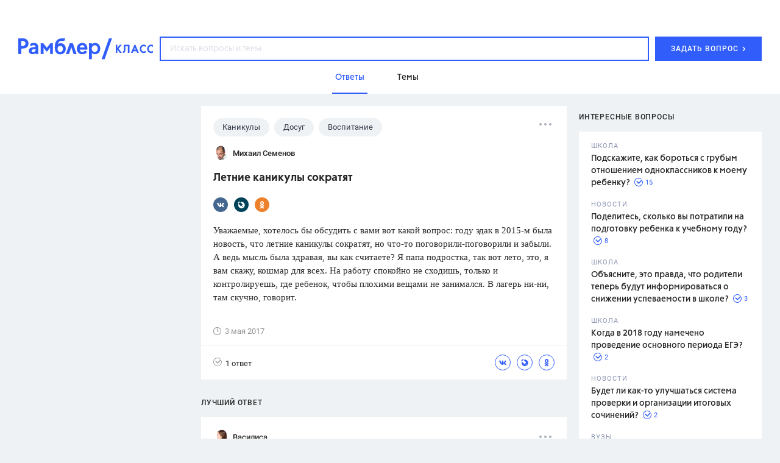

--- FILE ---
content_type: text/html
request_url: https://profile.ad-tech.ru/sandbox?img=keDHcmLE5ggUP06h6ZlSceEg1jlE5-pbvrq7tm6n4O07UXwWieYUwrCCG7iqz1VwjMrpIMhJD4U7oA4IChXBmHl65nQt1MMB8dSAwjm3MXufn9bjdkPGiwzf-W0tJMA3AgAAALrcvAoAAAAA&img=psVCgfoQWb6N**ZYZyTMusQnDm9vKlRcGVjJ7ytkBowRondJYWCCo6lxDIkTQnB58MNQkQVx1X-0q5b2wypHwKwHqGKBclQW2ev0OsNykiA3m-aTYTS5g-HqLv3c38WAA5k6g9xaUJrghfcV1JwmR1N2fWlqSrz5UgFq7UN56-oCAAAAuty8CgAAAAA&img=Q8Ryb9KylriHeBRWaHtAYn2puHaN7X7sbidRkxZDYr4ZV4brXccxhkO*TPuSANCTNqj-qIQ1L*lsYXJNKonMALnuSEjV-O79DdVO7ZXUXiFoEIb5ZTqs-TM0JMGfl5ttpI1fsSXxB1NfauVAiW*1pSes08NKlkKzAIIB8oMHY035P1hcLVnj-EUrj8V37NmrAgAAALrcvAoAAAAA&img=taUKFBAREB6ZDDfNDhPwuHzl8X*i*f*sEQTwVhM-TdztGe9u0hSHMiMBZFK74qOQPvQGb9000dx59FX5z0NCVvSj2-44dPdSyJuUlnEZDHnlGpTD*iZhJ9rjdjwhnfy3NVA1qZwtEsPg*cPTyZPdHLDJj4e-lq1XHU*iFA-JKJwCAAAAuty8CgAAAAA&img=lqtmeRWCqslQvYF9zh0-SVE7DjLs8O4KWJjq8PsxE84Z8jM2Lbd4xjnGynPyKvTPWRynuxids*spi--ym-vmOpnCAFF69n0jCdm0Cszt7PLN3ApJW4Ijd7TDo8h6QHkIUeHUPtb9lx*L-utRfMx5WsflqUJ*G5TbI33Goub*HUICAAAAuty8CgAAAAA&img=x9pBJizVH1x65DWAPHoAhaKUDQiofi81QHsoyo0Y6zvJXJTTyqRcuH1cubsua3VSChd0boILipeVpuGBxl*B01KIpoyb*YoMCre8*Eab*LMCAAAAuty8CgAAAAA&img=qsHGQYbVCvQQ88h6a20VxAoTIUDp8LnC5GUSWxhvHS32Npww58NzVGm1zCJnIiGNWjKWQ9hXOzbvf9F5HY3Emn3aL6PFYVafnDe7I6Z7Tqsm-SoG*MLql5lWkETVMb0r39R*bfNwXvu*dvv08Dhm69I*3I*3nFZsFHE8Kmo7N7JCEgKQmRNCBmS8FMin3WD0Brzp6XymnVcJOR7pMseZNgIAAAC63LwKAAAAAA&img=K2et*a-BkEz0NaT9Kn-l4WnrJG7JmiukJZUooAOLv8Aagjm5lofti0P8sNg*jkKBUcgsgaLmwa*6HwlaihA3EJADHmc0Iceps4eNNDZMkLrFGJBkJzW8HvD0fybQFbw*AgAAALrcvAoAAAAA&img=pl85YEXZKUfYMgFHklgRKqJJodaTOkVxr9zWNkxvvf27bUehQ1vCGLK6LD0-MsJBjHLpxcJ7PZP6Z*OkFrGxNUKG3K-6T9fDqOofdEzdAhE0-bMCUS-OIngc7LQ55knzVHbtS*ojhYl0Ocde1HaaVQIAAAC63LwKAAAAAA&img=oW0DKihG*9KnrSgRvOe7zEYiWueGL4cwkG9sbOLfyqs4bx2sJk5R-c1DFPgPONstC-JknGoI17yGubJAD5v3pMyM2AsO41zw79miJIckj8NbzASneiFcsBANdfQDQ0bUuIDaFQu4k8Jnj6-C3aZjpgIAAAC63LwKAAAAAA&img=8k4gCLOmWRPzm52TeTfqf**osz-LgBUuLMSg6In-zmyVCmtm8R1G48nzp0lgSOkPhVlfR9Q*AKP3uaNtMIg8FPusZPaRmqizkwYSnFa31Hg3juMShfa1Zt*5hH8rlOWsxp0HG*Qfk999SyeRYMBdQ5CaVs20nA5IW--CmwUfIQM7poGG5SzEBYLOcZP51*neluahCfFXqoT4Nfpokt*2B6YL9WT-kvvRxQGP6iKCehACAAAAuty8CgAAAAA&img=*cSix0PpRUXQ2neRV8D1guMIvCZ3pTnokh3uocpzeFV3r59g6vdVOKfT73GToaCKXMILlagLclF0P0mirfAZ3eAfcYNstmUkIuaZmLMDnYVX3MYcwXQdDTZOUNxYTcs3VX9E4635VDDu*FYMtCu87QIAAAC63LwKAAAAAA&img=k9IhrPFFZVrYfq9zHFW9G02mIGH4fNHNkG4ihuGAFH2kv88J7N9UU2SLUcWEZudGfhdSaOC2PEtdvMnSPwHh4*cTfJZOFpX2nj0UwftD2kJuMIUAaNeCAVa82djZakGxPt1WBXi8CWlHNmJWAmKLcAIAAAC63LwKAAAAAA&img=1-weoo2vSuQUyjts9xQgLZe-WqEyXGPCsSo65f81vkf1RxGRVHNgk1LRG7K-UNvsRD0GxMQV8jzb7bginwWCYHD7SYul5OPtWCZ2g5nzNT74BA27Y6bM6KdYkgOVE*wQAgAAALrcvAoAAAAA&img=8sTgd9b69V-y7ykXz-NF34B56hrexff7TR7EeezTJuJfNHulY8zBP9j8UOVl3snSx4TvRdfZE42dTYr9niLmy6i3U4TF1NqxPeWZxPZPCN2IQS4BYyVGTd2voNtmYWggDYck2Mq5v6dL*fIoq2ymanHZHXCgLrYjDfZDLmK94BkIrkbP3EGTJgrbDo0U4B9GuG7cgkj0FA64Z1s9E*m5fgwe4e1SfZdZEBx1ksGOo61EmpWvQbAR49x*JRPSD-u62vT8UJG7IFLCe70ZgLajAGwSUCtB25Mklyq*sxsRrhICAAAAuty8CgAAAAA&img=vmy9KOdfO2IosLzU9V4Jd-uFxZyBwQH1rkS0ogTbfm2GLR-UU*PatAMEaC6ekBANF5vv--HL*9e8EnX87IogQXzzAiqvFvu8WM3hEP52rFXqA5jezmblr9Wh-1SYJtjKmChL305s1v58tsvvgeNA*AIAAAC63LwKAAAAAA&img=lSuxu2Y4UusvFHIGnpNG6MOAMVWnsU*PBUtcpA*4vYpKIlGxa4EI81fnLhqM6w51324fTcdzLfcTt4gOCXkOohAIXb9Qmr260UF9ZncPpAvhQTj8ac62ERH4mu7AXRBSAgAAALrcvAoAAAAA
body_size: 1966
content:
<!DOCTYPE html><html><head></head><body>
<script type="text/javascript">
window.onload = function() {
(new Image).src = '//ad.mail.ru/cm.gif&p=180&id=000000006970D7FCB07F34060447ED01';
(new Image).src = '//sync.rambler.ru/emily?partner_id=9122f432-a6c9-4f14-bc8a-daa781f3d204&rnd=155935208';
(new Image).src = '//sync.rambler.ru/emily?partner_id=6bf5a340-6c1f-4262-8f72-400b3d237f5d&ruid=00000000-6970-d7fc-b07f-34060447ed01';
(new Image).src = '//sync.rambler.ru/emily?partner_id=maximatelecom&id=00000000-6970-d7fc-b07f-34060447ed01';
(new Image).src = '//ssp.adriver.ru/cgi-bin/sync.cgi?ssp_id=5&external_id=00000000-6970-d7fc-b07f-34060447ed01';
(new Image).src = '//sync.bumlam.com/?src=sb2&random=825814548';
(new Image).src = '//lbs-ru1.ads.betweendigital.com/match?bidder_id=43008&external_matching=1&forward=1&external_user_id=00000000-6970-d7fc-b07f-34060447ed01';
(new Image).src = '//an.yandex.ru/mapuid/ramblerssp/?00000000-6970-d7fc-b07f-34060447ed01';
(new Image).src = '//sync.upravel.com/image?source=sber&id=00000000-6970-d7fc-b07f-34060447ed01';
(new Image).src = '//sync.rambler.ru/emily?partner_id=cldata&rnd=00000000-6970-d7fc-b07f-34060447ed01';
(new Image).src = '//sync.rambler.ru/emily?partner_id=vi&id=abcdef&r=https%3A%2F%2Fdmg.digitaltarget.ru%2F1%2F7009%2Fi%2Fi%3Fa%3D185%26e%3D%24UID%26i%3D%24RND2111506252';
(new Image).src = '//exchange.buzzoola.com/cookiesync/ssp/rambler?uid=00000000-6970-d7fc-b07f-34060447ed01';
(new Image).src = '//sync.rambler.ru/emily?partner_id=aidata&rnd=00000000-6970-d7fc-b07f-34060447ed01';
(new Image).src = '//yandex.ru/an/mapuid/sbersellssp/?000000006970D7FCB07F34060447ED01';
(new Image).src = '//redirect.frontend.weborama.fr/rd?url=https%3A%2F%2Fsync.rambler.ru%2Fset%3Fpartner_id%3Dab56d453-f95a-4cbc-97b3-1e30a8f95173%26id%3D%7BWEBO_CID%7D&usr=00000000-6970-d7fc-b07f-34060447ed01';
(new Image).src = '//sync.rambler.ru/emily?partner_id=799dfec1-4657-456a-b7c9-c32ee3652b12&id=167167179';
(new Image).src = '//px.adhigh.net/p/cm/rambler?u=00000000-6970-d7fc-b07f-34060447ed01';
};
</script></body></html>


--- FILE ---
content_type: application/javascript; charset=utf-8
request_url: https://ssp01.rambler.ru/context.jsp?pad_id=434637240&block_id=434637676&screenw=1280&screenh=720&winw=1280&winh=720&rq=0&rq_type=0&rq_sess=3E1EAAD7187AAA3E2B59E7387F989968&fpruid=pA8AAENKs1fQy97mAWbD7AA%3D&adtech_uid=47b9d64a-58d1-4151-870b-dcb74d05e66d&adtech_uid_scope=rambler.ru&jparams=%7B%22p1%22%3A%22bvnpy%22%2C%22p2%22%3A%22emhk%22%2C%22pct%22%3A%22a%22%2C%22node%22%3A%22ban_240x400%22%2C%22ssp%22%3A%22ssp%22%2C%22puid6%22%3A%22RKLASS_TOPICS%22%2C%22puid18%22%3A%22RKLASS_TOPICS_ANSWERS%22%2C%22puid42%22%3A%2210%22%2C%22pli%22%3A%22a%22%2C%22plp%22%3A%22a%22%2C%22pop%22%3A%22a%22%7D&top=174&left=950&secure=1&vcapirs=38_56_80&fpParams=%7B%22f%22%3A%7B%22p%22%3A2231318396%2C%22c%22%3Anull%2C%22i%22%3A283944215%2C%22v%22%3A%22Google%20Inc.%22%2C%22r%22%3A%22Google%20SwiftShader%22%2C%22w%22%3A3368131880%7D%2C%22s%22%3A%7B%22w%22%3A1280%2C%22h%22%3A720%2C%22a%22%3A1280%2C%22b%22%3A720%2C%22p%22%3A1%2C%22c%22%3A24%7D%2C%22o%22%3A%7B%22t%22%3A0%2C%22u%22%3A%22en-US%40posix%22%7D%7D&callback=Begun_Autocontext_saveFeed1&url=https%3A%2F%2Fclass.rambler.ru%2Ftemy-kanikuly%2Fletnie-kanikuly-sokratyat-3317.htm
body_size: 6856
content:
Begun_Autocontext_saveFeed1({"banners":{"autocontext":[],"graph":[{"banner_id":579481331,"block_id":434637676,"cards_mode":"Url","condition_id":579481355,"constraints":"","cpm":3.0,"domain":"yandex.ramblermedia.com","frontend_params":null,"height":"1px","kwtype":4194304,"max_cpm":3.0,"mime":"application/x-shared-scripts","price":3.0,"priority":0,"source":"//img02.ad-tech.ru/file.jsp?url=pP2iDGCdqAmzVHkMiRgYP0sNf9FZFh5KPyZQBH54T8AZXE1m9yG2CEBkuhluDrwodhVYXw8H9DfTk600nwWqd-4-OF24JEu3OsSyko7dNv6l1ImwDLSttFkIUt*40oIpqMHxe*1gvGaUukktJtDXmlb6VdkCkkqt7qfIiqnCVGOkiMZSN9*TFEd2bfMNU9-PTDlQu1j3tLTDJ-l-HAikZmob*HQymxgsWKn86lANfDWAzgoXkn17Q0D4lNyN6BfAmrQmidBEDGp7A2QeYJDGMKNuasxn3PUwV*FCd3FNle6KaovRXlhUp**RRrX-vFlUqqTSweQHwnHz9giUgeO1-Rq8jjd-B*[base64]*kvzoc0A5bGu7cE3QtfwK5qHiXMjIhvLUUDbz6HgZDzJKHEz70BgAhl1GeAm7ieH9JfVayMIeakgMV0OSlc8gykxISHSXNDeLRmAw510MNn5k*F4wyHfLs*4tnh6xRwR3fUTwzf06yRzEs5Mlr-jAsw8*ixQI0L1xN9QQ-2BbCoyjh9pNDZM4J7nv*9ouqr7fRFIBNBdgiIUG2tsjnmny3Ojz8VUfMDLqqc75OWddg6q69WNJJoSkarb0W6QN5LI3Cw-lyZ4uALBjZ-UTWBLX0QJBMEFdgez7g*QTLecfhU0KR-MoqgP*TDKOho1kgZXn7f41JT08M8-yDcMHQgLpuKb1LAA9*cd2Azt1kVJYr3dduPs*PHEXPbi0XvKFRCdVm1NyvmaFwRs8NcgbWdL*YitoCVr**rDzNDdWwSttrFVR4RtFF*[base64]*LilochJmfe9slWlOb*ls1TRHmRzWoMb7m75goIKbrYFIYYwUueAg5Xd2koyglWDzwyqyhJArPywFPgiQQtxHWk00w7yaXSwZorqKrYbBftxOcEmWp8KIrvrOhVqYDHuQVLjizbM4QdeiCUGxin-R8fNe1HJRyVqXh1m*FZkgMLkNuj5HEQDBWGM4vtgd7KgeOrxXzsDwbp*CeT2FmgiB0VOOmaK2pPFCR811SsaID933osBsGqaZA*VjxgULSHS1n339wlQi7iKMk3XMVq6JvYWFN7WUkH*ju0*uMcT6st8ATnTVKlARSFWKf7y3jAkaQQBqq*Qs1*7-lghW6FiIwNeP8w5W*9ck6zj9h1BUg6cgHG0ef1hE-7OmpJv1RrGUYVhT2Rf*9p0TUBkPUh9U0J3l7vVGnFAyc6nFfO6b1PqDaVHy3oO2UF2y0as7QzSMOTriWlWNEWI2jMUJ17hxi*oPJIbZdFkkfHSI1dDplFdgv6IK95W-H0gKsNzXgFJ6QN4jx6jOFkJ8ddIeBG1K*O-ZXUtOf5ztVwWwSG67i7LcmyFtTewIAAAC63LwKAAAAAA&eurl%5B%5D=9nLe9zSepjIzpC*Yb8tGxWQ-2o4RE6EJ9N2Fvop2yTTIIMZyyNNHz86krQQzzJS60NP-uEln*KCe*L97nlwfjwIAAAC63LwKAAAAAA","thematics":"","url":"//click01.ssp.rambler.ru/click.jsp?url=jlWFp8Rqnb7SYAMSKgd4aOL3JZrJwshsrv5agbtZ8mYI9RbhGr5eAK88viNs9PZdgxbisA-deTJL2DgqR1Wc9XuYp-Apw-TLVSubSw1-B0CWtoDpzSWZE2Cbok4a3nXiT*7MhYvmvOQXzTpLb7M*f9WUqpAiD5BITM4QeFqAYb2P9XMGrs1TZPMXoFw3fFono-Ri4L4zoMRLfKt6JZeVa-JE-fXUhhhSrZvrJK6GeBngMGbkaF55rbt78PQSewsDTGVQ4WtGEmPpX8W1EYjeDPFNRjhuBK6z5onH5E0Sw6QCsWJxazIZzXou6o*CJeVKXheckxzrRPCLWccK20gypCxwoJo7*3S6UBW*m2NNk0ayZT7lSP1VmYD4bKEqW6J2O-4sIUaaSdl8ywjULbS3ehqPl3ObhO3tUtNEtx3NVJ374WT*IASturuOA0oRj88dedpr-CZ1AhMtKnoErgcIRUxCaJygUHQGGMFdjve-aUGc1xNv286T9j9lOeIKh3WePHSvbk1Y4v*AbonoomQJkTuxSJcS3Pa62BxEOFywHtvsP9*4MAU31ehFAsl7Xmqi1SAC6x2r4Ng2TGBsfmAZe0ii8EQ2VSIHaMyC*10ZnEQ7S8RS3THsoVxGrRPZ-PlvfHZ2qItZN3RQ9yAqU3ZL9A6cWlihE4z9e-SOCyNLoGZx2076mC74wb59E8So5oYaecnZnfifactS0vMrjjrt7zR4FC4j3c93itkUtk9NCI*uoVR-vj7f*zcMwLls9n-XoUJq4n**kM-XujvXyVS*oTPYBM2uFXelhSEnULHNXlHxW5gD1aHx8dwLufdNORjRQN1JIF3Y4rr446e5u*bCTzSWn71pgKWIFn1EkyIG6wcDZpNGRO0bOdHTK4x0h*hgcw16QxWbxco2ejqf5NUEFN7oGg-XiJhjkY2a3Est9jOghHJTzAz2x6z2nVv65q2OzlgBccaTkN8Lel1Wvukhxxc4cZdV4rqUg*drJyQDEV83bOG3*Ncgvlm5JmIzObcrFm1K1IH5rqMBuyU9TvjdXYSpuwHBYHMyyjASHRLOD4DzIMm08SLn30X6-svvP5Nl8HglDgpyoJW65-dP9KL1wP*9sNrChJvMIsBUaiUJsXpccGa3B7vF4Kow80UchNlBNOeERRv*nJQzE8kJBLX-PABtDnZ0ZqiUahOknrUfcOSrpROeaQBPe8YlN0QGiszjee15e7CC47xj*nM0006in*Bne-Iv7nRqGTskRIJOIg0Bl1NJk5w9k2Fxaa-hPeJ1wOd**VtWEToRZZfJz6LOvGj68EnKvJCSy6H1t-zHuTz5ym*2rc3-QLTplbysiCeltozl8diTt5HVY9CLxyrBtR-GFOEFiFYBcousoIRAj*JlWx1QKj3u93MQ3hSThFb3PCPcJVfJnFRkPlhXMnhqqqQRAFhnIj13aMvil3kf2n0CAAAAuty8CgAAAAA&eurl%5B%5D=Bm0KxUQUYaXefhdt2A0644hkVZtS5R9lOtZKkarp3wt4vjDRoBqAhd-UxK4NC9076Ug1xJKtT7bEyJGhliAUagIAAAC63LwKAAAAAA","user_id":429804626,"view_type":"Fake,Graph300x600,Version_Desktop","viewability":[{"percent":0.5,"time":1000,"url":"//img02.ad-tech.ru/file.jsp?url=9vAMgSks*YpmDNEl1bE7hbPY-7YW0w8WD4NZgWqr5MIy1KmnmzfX7X*RIypdVDQ0sFTib*9M06p6twy0*5dcePRamTtZqocvCOlZNMN3oXfoaz21STCTdpX7nyWjr-3UYaUvyrqYy4uHvVR-MkgTQtuaSGmCX*EkliBg7kLPXDvqrx5rVsUc7g7cz6clbn8BJxLXdQLzJLF80t-DK0viuGe*pzs26Hw-jsnRHLR1aR2bo7GjdaWf8NUTs5cKI1Khf2ud7hLjgRjn1T0Pw2atA0HgNpUiIPkxxY1VgnpBCxLtZlklZzEh1NstazJhPMV03dNtZwLVXgCYz-GK8dM3p1eYXzy1*xaf-uyRC7pML7tNscjc03eOxy0Jk8OXmz-TLCbNcqnSWa6aoZltNLv*Xb5vsJcCcTG1drRkVSny8gJWgyCkRXqeZNURrXn1EmzjMhkj1bl-B46O49GRbGVXPUKb-8EwDZDcUyTr--DtdMZe2YYLo25x7bnd3HCyTaS-FsO1eep-JPo2u-6QQA5Mc2X9kfDAEGWeEt*a2h*jJ6RxSDncoKREe6kPsR8OAy8DM0uULVNTmUCg19FVEosoUKgUhy7uu*6swGDFWGWJlLOxEGrRNkQ7mCUQUFkji9-Mv4JyTxtLF92a39bhByNGUOAyhTSgGdX4*knoj80GFXgnOYRnhaJyiW4liLGq1UpgLM0j34Htt8A6dSuqYf0u*[base64]*M1KC16hD8ykEi8DJiQ1f14Nmtf32WY6ojbHPhWnwpW7vFWO6d48NYAj0f0hxaORXtooCnlioJvSH6y7-t3uLse6NBXCB3lEF3Cn0xFiB5-9c7hPCVzrA4bFHg1uLj2CNDmlJDVUkMz7FMNlDq*Gj5yaA8u1CaRGoacpmlu5N6lFdcrBmR6g8ZuRw76fdhiBBZx5rOGvG6cX7Sfk5Odc1z7uEEkenTTPDb*p4SirSQV9DyT0nslSdLDOenVijs2FUPn*cEV-alLRZCSYJjjYmnn59VSMnzUL2T04qH42hGblQhKR*0LIrTeJd1LpK2-6CHAElDjbaX7i28yp2MEoz6Y1*TvGsDo2DKq4QaJ4QWGopO4MIX5c3LVHF9mmy8WbpAhaXfgb8a8xEY4VJfkmAauijz6p0zj*CRUVbrv2zNA*0NfyulRBJFXY-P9AIAAAC63LwKAAAAAA&eurl%5B%5D=bnwPWf2p*c9djO-8i2z2dDZAZ1Fc**bkBJ8NIv6JJ71ZfOiK6ndIDxVvBtZTYT9KlguKiQvll-jrlNSeDbOQwQIAAAC63LwKAAAAAA"}],"width":"1px","words":"{codes tag 427721357}"}],"hypercontext":[]},"blocks":[{"id":434637676,"options":{"banned_referers":"","json":{"adfox":{"p1":"bvnpy","p2":"emhk","pct":"a"},"node":"ban_240x400","p1":"bvnpy","p2":"emhk","pct":"a","pli":"a","plp":"a","pop":"a","puid18":"RKLASS_TOPICS_ANSWERS","puid42":"10","puid6":"RKLASS_TOPICS","ssp":"ssp"},"view_type":"Graph240x400,Graph300x250,Fake,ResponsiveBanner,Graph300x600,Version_Desktop,Place_ATF,Graph300x500,TGB","visual":{},"wl":"rambler"}}],"cookies":{"uuid":"00000000-6970-d7fc-b07f-34060447ed01"},"debug":{},"links":[{"type":"img","url":"QDfy1yQ0wc0pF4Xhq*UcoGd0i3vHs4nko13fCvqmS93Q9J2ARAiWhzBU7lm-0rZbXP-WFKfRota3vzyo4pJLl941or*k-uEsxSiIYnuQCTTnurhCs6j*rkww0ZsgwnH6KX6QN6GfpIe9ANSUagOqv9yNtymCIJG-vSWc-ayaprzaEXovgcjCduotfXtrPXgBAgAAALrcvAoAAAAA"},{"type":"img","url":"puqIoJXi3Lym6T6aOUYRLM7rn*N5kxAwvBUNf-i5rEpSXkXuRCU2xEj84HkaJRpKncLwyCt2cQTos0zTcRlSHrC9YHmtTUVMJJF22HytJsLNki9qnFXGl4v8w*mYJSnuAgAAALrcvAoAAAAA"},{"type":"img","url":"lQefREUOtFn*smkQE6kiocdTekPu-uGaCnjeyWl*CbvfZkf8bXT1*ifRrBcbXUk8pPqamF5CtXe38xvhqFTua28eIWXzxrn8s9htV2bh5y-mIHKCJjdLQQWhUwWv1aP6pkC*IpIUpToJGgfmj1sOtAIAAAC63LwKAAAAAA"},{"type":"img","url":"YbXpXN*jxsKQspejtmaxwVA34nFAvHwXtXQGRx9qqsiX8ICTVuKyTV4YTb3XFnFqyEuxFpuD0Mj*DmBxEe5RrYX6g4WA0ZGl*ZA4UI4oAOUEnjMTCplh4*PD9Sy-UANc7z*gc05LcB0pI9BbPH9E1aR5CBPVtMhcbAr35KzmKrBQXKVaZxHQdc0JNy97Q*bYC5xQ1tZSX1EulfobPbJzLgIAAAC63LwKAAAAAA"},{"type":"img","url":"ZSThUJgVKwR-PwCAj8gBeQSZ9BHSdzIdbGT67ABlNNxHSRMtGFRkWkBgedPAsblbsGyiI3dlFlDlULHYWEBTPwuKJ34YI2-EIsgat80E41TxUmiJ2QoKGQiQnVj*Mb06qoMAahRAfzYZA27jA0lDUgIAAAC63LwKAAAAAA"},{"type":"img","url":"hOSUGmTqWw3qDxXUwyNSVzTpIZ9XAddhYj6soVhjEP07efSek-8STLpmbyxr6lHSztCs73i52QquOqcdetl5ochY77f-8vBGfMSsG6bsSc*ZiQocX55s4ugXNMh6Aa0P2xvCanSwSbd3tV0P-HTXHwIAAAC63LwKAAAAAA"},{"type":"img","url":"jY-hlP2SRj5Lhyaq7-cetyujh8gLfTy8ouvLVVfonXP1LxIBBw*1f5-bhtOiE3EJZf04wO9066mijWZpTrLmM0olyt1sidSeoEG2hGm5CfS3F-ema0TEyYf5ga52sDCEAgAAALrcvAoAAAAA"},{"type":"img","url":"oPr3n-tViKt0sCMwCs9JlPL3t6J2yLPyb8uixm8YJizcqr1oPCF4*3fnenbleq2B8YfnHSeykBzM2HDabP7iIwG0bX9mpj6gRZtFOvmeyZ*8uYAV6LRwq86H6gczfVMQtD7VKOY59Xvl09hy9DG*DAIAAAC63LwKAAAAAA"},{"type":"img","url":"sFenV6pIUbs1kn3Q29YE2wzEbJ0jH90hbqKTAwB1C8Lbg1SRGv*a6ZFeU4VI7u75OM6mHGKyNES0l7DaDcwZOlrOPpGZUE1jfRqKBE5HtvdwfPjL1AzZ7VrwazeENa0DrUXdTYJISmMVy-nXWSqTn3OjrfutOHGKH2*Xp89QpC9WXfKtHPVkElvN-wOgH6xhwcJK3Kp-p*97E5BnfkJ-seAWor97H-nMa4BXGtjPOB4CAAAAuty8CgAAAAA"},{"type":"img","url":"0cJPwp-KoNf5S83KJjaBXC7OFkuuI21OhVgaspqJRcMk9KJAXVnYXLaaAVrl-MSobK76JYWkm*YbBxhRbAOIE*CLyMum8mCGDPB5ZOSTrCYPtCLYjBKH5*eCP8Dqc4jLYqjdaHtiGr-4oHDhVgwkkQIAAAC63LwKAAAAAA"},{"type":"img","url":"sigZX6bk2Cxp088JKHwARRkD2xqp8xB3LLu7UTM9CScjuA17mN*3UTanKZbIsivL9OGYJ*[base64]"},{"type":"img","url":"Wfp3TqMzXUnZCsk-Ry3uikBUerczG9rA5MsHqIgrDKFYvsHjg1FDh78j4ZTmOgEsu4cGpRMMvEYV7cg-2317uVgErHs9VPwWwJKFhDkz82oFk3-TwKq1QLsJ9bl0JeLTAgAAALrcvAoAAAAA"},{"type":"img","url":"mgKUq2H5iysZa4zJEkxVXBGzBOWFrLGq5RfD477dz5iZHDJsdwwBYyYFubKn5AyB5he5iJmfni8p34awhH4IY3B*Wzt4ak0BvHFV9tdvn6ICAAAAuty8CgAAAAA"},{"type":"img","url":"ij*h4nWJUcMiRxwfuTRhv*QQFfBBAXmqhb5otC*FEl7KG*j3QHpGffKjwecMlLFaoh6a23bVKXGstpI16X6Z*rQDaQWz4h8DBEIACBOiKiOa4-5vnOfzIeAZhATkiGQ1V4mrXqi1df*T5yDmnebWssjfT5*qqmrfOw*CpYFOibcCAAAAuty8CgAAAAA"},{"type":"img","url":"mvgfIp9PNCHqo7urMh2CCbgy3t6qFGCZ*i5Wti0G4gfuA6kLj2AhR0KOjNJegeuPgSd9AY3xt7pi05gs8m-f4rexCvwXK3k61Ru1-UZJzaR391ziYiXYqDjUFSFuo5wnt0za7wv*pWc8UAYR9yHLVwIAAAC63LwKAAAAAA"},{"type":"img","url":"v-HggL2Uviv7wBBw7bXYU-2WiObNPh2Tlk93BMFXqr4g4qz*gUQRcQcGY9Njr8l-CzG*Su75vZjueF1cC5vUPT2KWFb*drw9mIfamYYVTxFtDGdkdDD3gKDiXx3WwSh3AgAAALrcvAoAAAAA"},{"type":"img","url":"XmYZcJv5av2yW2yeTGhrG9w4xWWXWvvqoTSe7IWtG9vmi0v2gqQLTWhdyGF4q14emKPuX9c5FEf7zNh9wHawubq2gLuybmsV3uMOANB6ImvXg9i-byHdgjULYUR9z68au4H1nE*7vErlzxARuNCIGeAFE6E9CnEgxDyQef3srcMCAAAAuty8CgAAAAA"}],"params":{"impression_id":"1769003008777-vyNtgadJ","is_mobile":0,"marks":{"misc":2305},"priority":1,"thumbs":0,"thumbs_src":""}})

--- FILE ---
content_type: application/javascript; charset=utf-8
request_url: https://ssp01.rambler.ru/context.jsp?pad_id=434637240&block_id=434638924&screenw=1280&screenh=720&winw=1280&winh=720&rq=0&rq_type=0&rq_sess=3E1EAAD7187AAA3E2B59E7387F989968&fpruid=pA8AAENKs1fQy97mAWbD7AA%3D&adtech_uid=47b9d64a-58d1-4151-870b-dcb74d05e66d&adtech_uid_scope=rambler.ru&jparams=%7B%22p1%22%3A%22bvnqh%22%2C%22p2%22%3A%22emiu%22%2C%22pct%22%3A%22a%22%2C%22node%22%3A%22fullscreen%22%2C%22ssp%22%3A%22ssp%22%2C%22puid6%22%3A%22RKLASS_TOPICS%22%2C%22puid18%22%3A%22RKLASS_TOPICS_ANSWERS%22%2C%22puid42%22%3A%2210%22%2C%22pli%22%3A%22a%22%2C%22plp%22%3A%22a%22%2C%22pop%22%3A%22a%22%7D&top=4014&left=0&secure=1&vcapirs=38_56_80&fpParams=%7B%22f%22%3A%7B%22p%22%3A2231318396%2C%22c%22%3Anull%2C%22i%22%3A283944215%2C%22v%22%3A%22Google%20Inc.%22%2C%22r%22%3A%22Google%20SwiftShader%22%2C%22w%22%3A3368131880%7D%2C%22s%22%3A%7B%22w%22%3A1280%2C%22h%22%3A720%2C%22a%22%3A1280%2C%22b%22%3A720%2C%22p%22%3A1%2C%22c%22%3A24%7D%2C%22o%22%3A%7B%22t%22%3A0%2C%22u%22%3A%22en-US%40posix%22%7D%7D&callback=Begun_Autocontext_saveFeed3&url=https%3A%2F%2Fclass.rambler.ru%2Ftemy-kanikuly%2Fletnie-kanikuly-sokratyat-3317.htm
body_size: 2599
content:
Begun_Autocontext_saveFeed3({"banners":{"autocontext":[],"graph":[],"hypercontext":[]},"blocks":[{"id":434638924,"options":{"banned_referers":"","json":{"adfox":{"p1":"bvnqh","p2":"emiu","pct":"a"},"node":"fullscreen","p1":"bvnqh","p2":"emiu","pct":"a","pli":"a","plp":"a","pop":"a","puid18":"RKLASS_TOPICS_ANSWERS","puid42":"10","puid6":"RKLASS_TOPICS","ssp":"ssp"},"view_type":"Fullscreen,Fake,Version_Desktop","visual":{},"wl":"rambler"}}],"cookies":{"uuid":"00000000-6970-d7fc-b07f-34060447ed01"},"debug":{},"links":[{"type":"img","url":"keDHcmLE5ggUP06h6ZlSceEg1jlE5-pbvrq7tm6n4O07UXwWieYUwrCCG7iqz1VwjMrpIMhJD4U7oA4IChXBmHl65nQt1MMB8dSAwjm3MXufn9bjdkPGiwzf-W0tJMA3AgAAALrcvAoAAAAA"},{"type":"img","url":"psVCgfoQWb6N**ZYZyTMusQnDm9vKlRcGVjJ7ytkBowRondJYWCCo6lxDIkTQnB58MNQkQVx1X-0q5b2wypHwKwHqGKBclQW2ev0OsNykiA3m-aTYTS5g-HqLv3c38WAA5k6g9xaUJrghfcV1JwmR1N2fWlqSrz5UgFq7UN56-oCAAAAuty8CgAAAAA"},{"type":"img","url":"Q8Ryb9KylriHeBRWaHtAYn2puHaN7X7sbidRkxZDYr4ZV4brXccxhkO*TPuSANCTNqj-qIQ1L*lsYXJNKonMALnuSEjV-O79DdVO7ZXUXiFoEIb5ZTqs-TM0JMGfl5ttpI1fsSXxB1NfauVAiW*1pSes08NKlkKzAIIB8oMHY035P1hcLVnj-EUrj8V37NmrAgAAALrcvAoAAAAA"},{"type":"img","url":"taUKFBAREB6ZDDfNDhPwuHzl8X*i*f*sEQTwVhM-TdztGe9u0hSHMiMBZFK74qOQPvQGb9000dx59FX5z0NCVvSj2-44dPdSyJuUlnEZDHnlGpTD*iZhJ9rjdjwhnfy3NVA1qZwtEsPg*cPTyZPdHLDJj4e-lq1XHU*iFA-JKJwCAAAAuty8CgAAAAA"},{"type":"img","url":"lqtmeRWCqslQvYF9zh0-SVE7DjLs8O4KWJjq8PsxE84Z8jM2Lbd4xjnGynPyKvTPWRynuxids*spi--ym-vmOpnCAFF69n0jCdm0Cszt7PLN3ApJW4Ijd7TDo8h6QHkIUeHUPtb9lx*L-utRfMx5WsflqUJ*G5TbI33Goub*HUICAAAAuty8CgAAAAA"},{"type":"img","url":"x9pBJizVH1x65DWAPHoAhaKUDQiofi81QHsoyo0Y6zvJXJTTyqRcuH1cubsua3VSChd0boILipeVpuGBxl*B01KIpoyb*YoMCre8*Eab*LMCAAAAuty8CgAAAAA"},{"type":"img","url":"qsHGQYbVCvQQ88h6a20VxAoTIUDp8LnC5GUSWxhvHS32Npww58NzVGm1zCJnIiGNWjKWQ9hXOzbvf9F5HY3Emn3aL6PFYVafnDe7I6Z7Tqsm-SoG*MLql5lWkETVMb0r39R*bfNwXvu*dvv08Dhm69I*3I*3nFZsFHE8Kmo7N7JCEgKQmRNCBmS8FMin3WD0Brzp6XymnVcJOR7pMseZNgIAAAC63LwKAAAAAA"},{"type":"img","url":"K2et*a-BkEz0NaT9Kn-l4WnrJG7JmiukJZUooAOLv8Aagjm5lofti0P8sNg*jkKBUcgsgaLmwa*6HwlaihA3EJADHmc0Iceps4eNNDZMkLrFGJBkJzW8HvD0fybQFbw*AgAAALrcvAoAAAAA"},{"type":"img","url":"pl85YEXZKUfYMgFHklgRKqJJodaTOkVxr9zWNkxvvf27bUehQ1vCGLK6LD0-MsJBjHLpxcJ7PZP6Z*OkFrGxNUKG3K-6T9fDqOofdEzdAhE0-bMCUS-OIngc7LQ55knzVHbtS*ojhYl0Ocde1HaaVQIAAAC63LwKAAAAAA"},{"type":"img","url":"oW0DKihG*9KnrSgRvOe7zEYiWueGL4cwkG9sbOLfyqs4bx2sJk5R-c1DFPgPONstC-JknGoI17yGubJAD5v3pMyM2AsO41zw79miJIckj8NbzASneiFcsBANdfQDQ0bUuIDaFQu4k8Jnj6-C3aZjpgIAAAC63LwKAAAAAA"},{"type":"img","url":"8k4gCLOmWRPzm52TeTfqf**osz-LgBUuLMSg6In-zmyVCmtm8R1G48nzp0lgSOkPhVlfR9Q*AKP3uaNtMIg8FPusZPaRmqizkwYSnFa31Hg3juMShfa1Zt*5hH8rlOWsxp0HG*Qfk999SyeRYMBdQ5CaVs20nA5IW--CmwUfIQM7poGG5SzEBYLOcZP51*neluahCfFXqoT4Nfpokt*2B6YL9WT-kvvRxQGP6iKCehACAAAAuty8CgAAAAA"},{"type":"img","url":"*cSix0PpRUXQ2neRV8D1guMIvCZ3pTnokh3uocpzeFV3r59g6vdVOKfT73GToaCKXMILlagLclF0P0mirfAZ3eAfcYNstmUkIuaZmLMDnYVX3MYcwXQdDTZOUNxYTcs3VX9E4635VDDu*FYMtCu87QIAAAC63LwKAAAAAA"},{"type":"img","url":"k9IhrPFFZVrYfq9zHFW9G02mIGH4fNHNkG4ihuGAFH2kv88J7N9UU2SLUcWEZudGfhdSaOC2PEtdvMnSPwHh4*cTfJZOFpX2nj0UwftD2kJuMIUAaNeCAVa82djZakGxPt1WBXi8CWlHNmJWAmKLcAIAAAC63LwKAAAAAA"},{"type":"img","url":"1-weoo2vSuQUyjts9xQgLZe-WqEyXGPCsSo65f81vkf1RxGRVHNgk1LRG7K-UNvsRD0GxMQV8jzb7bginwWCYHD7SYul5OPtWCZ2g5nzNT74BA27Y6bM6KdYkgOVE*wQAgAAALrcvAoAAAAA"},{"type":"img","url":"8sTgd9b69V-y7ykXz-NF34B56hrexff7TR7EeezTJuJfNHulY8zBP9j8UOVl3snSx4TvRdfZE42dTYr9niLmy6i3U4TF1NqxPeWZxPZPCN2IQS4BYyVGTd2voNtmYWggDYck2Mq5v6dL*fIoq2ymanHZHXCgLrYjDfZDLmK94BkIrkbP3EGTJgrbDo0U4B9GuG7cgkj0FA64Z1s9E*m5fgwe4e1SfZdZEBx1ksGOo61EmpWvQbAR49x*JRPSD-u62vT8UJG7IFLCe70ZgLajAGwSUCtB25Mklyq*sxsRrhICAAAAuty8CgAAAAA"},{"type":"img","url":"vmy9KOdfO2IosLzU9V4Jd-uFxZyBwQH1rkS0ogTbfm2GLR-UU*PatAMEaC6ekBANF5vv--HL*9e8EnX87IogQXzzAiqvFvu8WM3hEP52rFXqA5jezmblr9Wh-1SYJtjKmChL305s1v58tsvvgeNA*AIAAAC63LwKAAAAAA"},{"type":"img","url":"lSuxu2Y4UusvFHIGnpNG6MOAMVWnsU*PBUtcpA*4vYpKIlGxa4EI81fnLhqM6w51324fTcdzLfcTt4gOCXkOohAIXb9Qmr260UF9ZncPpAvhQTj8ac62ERH4mu7AXRBSAgAAALrcvAoAAAAA"}],"params":{"impression_id":"1769003008789-kVPnSBMg","is_mobile":0,"marks":{"misc":2311},"priority":0,"thumbs":0,"thumbs_src":""}})

--- FILE ---
content_type: application/javascript; charset=utf-8
request_url: https://ssp01.rambler.ru/context.jsp?pad_id=434637240&block_id=434637476&screenw=1280&screenh=720&winw=1280&winh=720&rq=0&rq_type=0&rq_sess=3E1EAAD7187AAA3E2B59E7387F989968&fpruid=pA8AAENKs1fQy97mAWbD7AA%3D&adtech_uid=47b9d64a-58d1-4151-870b-dcb74d05e66d&adtech_uid_scope=rambler.ru&jparams=%7B%22p1%22%3A%22bvkuo%22%2C%22p2%22%3A%22y%22%2C%22pct%22%3A%22a%22%2C%22node%22%3A%22billboard%22%2C%22ssp%22%3A%22ssp%22%2C%22puid6%22%3A%22RKLASS_TOPICS%22%2C%22puid18%22%3A%22RKLASS_TOPICS_ANSWERS%22%2C%22puid42%22%3A%2210%22%2C%22pli%22%3A%22a%22%2C%22plp%22%3A%22a%22%2C%22pop%22%3A%22a%22%7D&top=0&left=0&secure=1&vcapirs=38_56_80&fpParams=%7B%22f%22%3A%7B%22p%22%3A2231318396%2C%22c%22%3Anull%2C%22i%22%3A283944215%2C%22v%22%3A%22Google%20Inc.%22%2C%22r%22%3A%22Google%20SwiftShader%22%2C%22w%22%3A3368131880%7D%2C%22s%22%3A%7B%22w%22%3A1280%2C%22h%22%3A720%2C%22a%22%3A1280%2C%22b%22%3A720%2C%22p%22%3A1%2C%22c%22%3A24%7D%2C%22o%22%3A%7B%22t%22%3A0%2C%22u%22%3A%22en-US%40posix%22%7D%7D&callback=Begun_Autocontext_saveFeed2&url=https%3A%2F%2Fclass.rambler.ru%2Ftemy-kanikuly%2Fletnie-kanikuly-sokratyat-3317.htm
body_size: 6871
content:
Begun_Autocontext_saveFeed2({"banners":{"autocontext":[],"graph":[{"banner_id":579454843,"block_id":434637476,"cards_mode":"Url","condition_id":579454853,"constraints":"","cpm":3.0,"domain":"yandex.ramblermedia.com","frontend_params":null,"height":"1px","kwtype":4194304,"max_cpm":3.0,"mime":"application/x-shared-scripts","price":3.0,"priority":0,"source":"//img02.ad-tech.ru/file.jsp?url=KE6Ier1sRUq-5y-KsHCa6cdHhdrgP7Lvo5pbC8pLmVNPozVdB-ixKPGmocqNjW*ngbjDvQyZl0Q7r-J0Knhq4dCOF4aiZ0R4GvES-x8l6smH8QrJWCGenoj8nqUzfpwrG2L4E1WlidF6EUU*gjxuCchOgWXQ7wUCpOEOsU42Iu*c6CJnWMZwpKShLbJkWVYfJPDYbn4dn97PUTQfe5ruIFRMuqG-NWUWGuv3pYxvTHOI*TCkxeNSuT7TFiWcBhXIlAnxcYTgmw8pmWhZF*fSdCp-0BWiCJhElz3qsuFa9pZicJUvXOg0zfF4RxLAxylt2gupMgq3n5L9TIAM6*X8HA7-ok8n*0ZvkA7PgaTq7VuMdWp-Dw6x5KeaDK0wTrvT5qVnkIejqBOhWSrgkXQeIUhnbEtCZWDJyPzpt*zqgaiPxAbfVCYJJYBiP-e8OW-e2jZHoOHpsaM1aa4OYnDUucySHNJEy7Iese6sZ07sFNn9lLZy8CMs3molvyG8LTy3uov4yaY1nC1TTdOghlZx5F6zT3cbJSF1DHK44tg*4GdkStJdvlFI3Ejxdmgz16Xl4vdgcIYgmFAftGg7pFWwj68CyJHtqDKoiMmNCxD9xmDvbpOt3oUXqP*l0HCcd1VaTwx1k61YooVNSm4VtJU8t2KyUTnnIwx8DXk990FuR-mOS01not2FGCqHq0h8rVuAnocJeHYcMI-Hi9It8fKNdo0q3LK83oTzlQJY2Ka6XDaX8BI*DpH3i6mp0EOh1X0BYAhj*S9xrU0z718dCFqKPr3mjSxQzRNR1uJF*DMF*DTU5tVJsC*FcH0FdTw5u-Ie1cK8n52rMxZagHuI0OS8h5ewOoGz1xUy1utLZiafz4FBoxul52qMPfPJFQVrt3RClu9VE3kZWFVCzNHW6rdi1UywooBzBQ6oLuhT72Y2NiHlDx6t0Qis*PxNOzoU50xpPoWFpnVA8Qnpeu0sC6kFLHm*0Es0jMfZZykVwxxIdQnihgpoC*0ZrWEH0LQBMEoXb*wuCcQv37fE4eKSFyUuqmfTpgojFaPUclW5mXdVhgfOo7Pt6UMIF9ScuNQmx3DaBGJ0rBeECfMY7nrePvXtZpj48Sr9VSl1GBdXHa0JIkGh6xF7ujTLzU3xkTmvPj4tqzEsOBBrY0wuL4huFwx50VM2D0S6o0wN9xlyYd5kxqWcjpYpLt-eQY*fmPNXD8r0oGnyeqREqC0DiVNMO4Oa08XbaLvRcQNSoo9zWXjt6LHcIPxF0dzgD56zFTAMwG*V7O0zMcbuJMmkI-okxaIkqdqeO09sFoJVWZJcVKGjFy*gzbnZwHjy4SZfeMUBcsAvgzT6lcdtakjPHLVwx*W7*DeK7SJ9wkPL7X284UAdIU6mcuwCcLQeI-9zi7n0w*7l*G*5-WitwcJSzQW5FmtpPZS2m5JyYybj6V6oSecm*PFPt8Eb7f4rfVJj0secdGO52lQNbbMGQ-nNB*JvONSU3al76-IBRTmR39sACCVLgBbuG3PDH7SZN1iLfDI6apErDbxlPj3VF4rdZOmTsszOCXFmsAMdt2HQVcDHh-GNIehCrTH-VYH8EcbMO2hOJsJHDAXwzRYJvuKHrjA9-LgHCQAgzBF9zfakMwqa3L2VdpnMkjZQnLCBROpHSc1ZE1YvXnd1ByJn-e17b3SK*Bhik8c900TfSw5ZJ7vy8AxtR3mixLKEtvugFkpmM6IkSaO5fLMSZMQP-k-3XT7IDmi5VcZs349nyS*AbheqkA4EWhd0*EiwhNi4HSmMeHRui5oBX67kEIWUXEoDvGWi4-lF1wIAAAC63LwKAAAAAA&eurl%5B%5D=zsYeB1WC1a1LulazdimAh4Zt-XozKYq-8AKUF7JIoN8L6VyeRsx9KROJM02oKvcdTZ26D*R5AujLVkJJi4kPNwIAAAC63LwKAAAAAA","thematics":"1","url":"//click01.ssp.rambler.ru/click.jsp?url=WNU-puyOtLrudZyM3*5exAajoFpxrY-yvn3aITfQvq--E99Luft9A08yis0ULWuHwZhGz1Snv73aUmisICgUu3KT2pjJcvsDq*3gBmzlurwvV-d-VPbupEwqee4edwT3jOTdxeoXrqsV5QXzSyg0MktYSlh0WWg**S7snRgggVSBQg-m4OwCxYoEh9x4BlNqAV2eLMj00JM1o4huwXLidXXJF2XZbHpAGRncDMZJqq*fV9POu0718U4AE7czaF8y-ghYCa5it1L-5csqmDCcMTGL7cQRh9m4M5va4WoAwkIKDUaimWDMIgUVPkg8qYaTZVQaYibGW4ktus0UvUPJ2U66dhps2WrlbFhtkuD*W61slR7GoJQW3dP*shYOI2*PxiFXxNKX5inUS4COdMhS6Ql1xJtRzifc0keBbhABehGLaF*UuzRzUKEravR5ocD*SZPy0peLHT*zZuF0tKy-3R3fDIcXaxPFlyrcMpkOpBTlwr0XWyOdDRITobE720Ka2zBbsymaMVYWoEinisIc9Q-Xdyl1oCEKt4Iyhl-KLYu7MsqOAS6EM1qR48U58AzyoXVb*S2ltGFHa27sEYNof2Fial6YioDzzFtPrIWzO9z3zFnONdNtRcTTrn8MDs4NMc8lDQXBVQBDAoCkwPrx6xji84DC7r6AXj15mhyyfFwQaKArz3By*0eHlv2WxmrZOeI98i130jCHZw16qTY4QwMde3rweQ5jnF3r3HZHi9xIzapUadNhoLDPuTp0Sr3C3giGYyS5cSkoUoRpkSd8raeuvs*Y9CQaxD7RTXWtUc3PTo2xIVocabrbXQlvit9X1suSP2anP2fsi-uIN2UOL3qBD2J9lwlaB*0vLGcrfrVS9nul2Te***Y5x28BtnkVnp7s6-zlNG7sEJdipRt555h31cZv3hO**50xt6OigbiRzyvM*JIjgBS9vmgI0KryYoRo5suJWopRHBVmOIdZssF1soekRdTiJ58U69rxVHtBGXYJxahyx2VFObbfrZieb2g3RRhU9dCi2A9obnokPYuulh5n69RzFGQQ7kSuet7CS5rrPpOb4aUXZkgJqNZkAJTisIFxOmDU0y*1qXudgR62xT7iVBCxl5tvqNBXBcc2-WjErF1IRStW95kmmb2HZUhn-DBX6f8oYkF2D4hwurCkWjoi0DDU2nhN6ZovkKQ8fkuRfNU6A7RIj*VjH8VhV3mGhb3utv*9DXp0K78cPDfd1hQZeMyqy8dkkNyTzpdjJeYvx178KFB64Ki6CP7aaUni7DgabVc2VL4GcEwgNLLsSZJf-vjo-DfO*ns12V0BQgR0jqBspKjYU1kAQFClvgJztHB3*WlDcucZjSLyIu8aQm2ejfOEz-wNOvVh911aPZdWXn4iuGh*9YnM2CxIqLied4cmRULgxfqqa92KZkuk-U9Fg7LFvwF63dye1Y0CAAAAuty8CgAAAAA&eurl%5B%5D=ziKCK4-nDPXgMqP4S7cIL29IWOLK9gMZOWMLv-LuGai31vFF*rehh-RwPmTSNtw8R5CP*jP5-UibvhLZBrMTGwIAAAC63LwKAAAAAA","user_id":429804626,"view_type":"Fake,Graph970x250,Version_Desktop","viewability":[{"percent":0.5,"time":1000,"url":"//img02.ad-tech.ru/file.jsp?url=XgkQkzJbvS8mklTswHzTmDPrayth3ZobVuFG9IjyW6IFsiyhu4Qu9BvNvEauFHu9vv7eGrhyxLjPS64R2oLajJFAMIg-PH9QOUFUZ7gPZpbxUijHJFjI5yRedUwT9v2VCpcN2UxfStdwcs*KVMg4B58*w0bjHhnW4MFS-noNVhBSXlHBtPmsAofJUEUiTz6DFAwx6HahHpOjs-IqUI5rwspBRBF4x71By15renV*mZ-H3gLSTEAKU3EPozpyZYRjqnhQm6RE5iiKjvL*4mbgPBE4UMoAy74oRKB77rhqBXcyayOn*lu-22nkdf0W2KUtmOaMINJrZWY5RbTtOr1cNs8yv0pXrep3E-eM8KFuWUPfgU3HY00oqXwZRzLfxPSxP-4GVXcj5GbU3UbGbQp1gztjLXhhgZJ8Nv1fuqGV*EXVGh42BN3gKqSgODfS54J9OkohLjdSSz7Y5fFDuNrWGsh2iMFKPUcX9DPXGcf9aUPMUkmg44E4XeEhpipTCf*3VxLueU5aWhtO-B7-fvceoFUoTOmXQ9ALT4erMNKRCRHIBWT2TGw2QqL2ZdE3rZBicX8rlvHBnX-pnYew5Q1vHMh4FOHTwfBrycNuwaJ-zchFoPBsuPuRivVb7cI*0mNv2XcE7jQ-AFE5TkM4VB3Cygv5LuaUBAZJC-RTQ-PYd1CRbZxxpPBict1pzhqA6vpOnwv4V8S3KWoxN2K5t3Q6CA2AmmGFmATIw5lz1YZJ*JrXmX4Nx7FnEs54L5vCo23Bw4KfZYoc1xIJ5Kb2R5BIzh8sNsYJ0iWKs--wA2*AU8PruoL-BedNvqvGMHFA9VOEhZDNgmZNcuEfsJ0OKijpFZwXGQbqhJoV5SE7nCzz8Cltwd8UVQxqAOqhV85g9pPxOFCX*mscdBLLHykolfUOtUEEcnN6HrpLXQ*jFcLrMBhGcR1rm6z9E5eEF34HCmz0I8HO4WNav4yV6H7sqT8qH5p5fwCEf9L9XjHukHwJWUOuyQr8cAu-IDgJ4AD3Lqh-TzNsIiZE3grHIAxfWlZCGX2juAUY*Ahpp5Ia0e8kWqKGrSgWPrm95cnIzFTBnyOG8qDbhpXj-Vs*8Xn6Iz4N6Ma0N52aKjNXVVksq8NJDB6decCcr8lJpPHQ-SvL47O1OKbKkndcyEfKHa*KYeukUTmPS5A9LWDlkFqi-Z6R-3jglaTjjgcL0c7559ztzZfMem2lN6Ef0nd7Z-aULLEc6fHsmmN5pssAUlA3MfTo01juze*UstXZbVRorT9Jt6CcLH0RUYBdVpH0xpZY6a88cAOUbltarVpqtDfnLrnD48Cx52of0Wufz0-Pm7yisaSaPKlxMI2TqgqQuHvjdoZ-BeyIxV8d43ac8PCDK4HL5kFI3Pm1XtjkM9YHA*Wqufko-B3ZZJgW4kPJMKF861I0F1I5RUpcKtedllbgXsXGnfUfEjMzaE5o2W-ntRTA4U4Ncp4soGqHC7OPj71KbHZRbAIAAAC63LwKAAAAAA&eurl%5B%5D=Cl0MiIIVoFIz28iwp0X0ZZv7j9SZIDTJqqVOkreM8O7U2BRL5Q*E0Ag3JkFZH4cNWwpb7Ow9b4l8J*VP0p0L1wIAAAC63LwKAAAAAA"}],"width":"1px","words":"{codes tag 427721357}"}],"hypercontext":[]},"blocks":[{"id":434637476,"options":{"banned_referers":"","json":{"adfox":{"p1":"bvkuo","p2":"y","pct":"a"},"node":"billboard","p1":"bvkuo","p2":"y","pct":"a","pli":"a","plp":"a","pop":"a","puid18":"RKLASS_TOPICS_ANSWERS","puid42":"10","puid6":"RKLASS_TOPICS","ssp":"ssp"},"view_type":"Graph970x250_fix,Fake,Graph970x250,Graph970x300,Branding,Version_Desktop,Place_ATF,Graph970x100","visual":{},"wl":"rambler"}}],"cookies":{"uuid":"00000000-6970-d7fc-b07f-34060447ed01"},"debug":{},"links":[{"type":"img","url":"Q3WWY1VcIlp5S-1te6i-Y2*8PF0TCnPGVwKYojn4LtzbC7vqJVBuEwOfY0oThlwHx29ZWgierRy*w5fDkmjKZ5EaR5IUh2kRjYRIDozwI89PnHImeS6NI5NV*G6Uxr6SAgAAALrcvAoAAAAA"},{"type":"img","url":"C5aBM0JT2FCfJSg5OpzmEjTPb*77p4MSRXqvGBLW9wQUsaXGc3dTzn9jTnqXMkibABD4UvU1GX1F6uKCJ46QMJgYYAYjvdsBsZPGNLdgu9ZBZHhXX3Ts7b6-bVpilh*d8baJUCBd627NNwcPjQbfdAIAAAC63LwKAAAAAA"},{"type":"img","url":"X-2wytpn7CyJxXUAERuUX4vVIVUq8ijue5BdqliJ05e6IHnjdv5*jap3TRXD0DRcYMc6RvoSRUANEE9U0*rhZ0X-Ox05Z69vK4xFsPkez9mMHCWZL418FXYc3yzIflT4f*qVElY-MTHsLfwL49tGLWHJ1G8nFtXeEGSMFAhSyp5AxEuwm3RXdKA6Knj9c5w3AgAAALrcvAoAAAAA"},{"type":"img","url":"-I38BhoKfrhaGpCydSLmRKjDc5qVFJqkrgTvSVyrozFV1wtvCMzf33FQK88M5hC0GGPMO6uI56oZm8QNCLFgY7XPxcE9Ii5BP6ehKa-578Rhl4elhDj1sOy1gxrDBRhltX7erVWoJVYHZHnGI7bgvgIAAAC63LwKAAAAAA"},{"type":"img","url":"h5yTBGLtg*NuJT7Vfd-1tYvKanqY2BXO0xMCUh0rBxIJDYgPv4VMIpFodiJMjcHJVeabpOEekM5QxY*gd5Ig1PRCDC9UHuw7feSgbEf09kiLxeWbPblXnr1UK6Ddt1CaAgAAALrcvAoAAAAA"},{"type":"img","url":"bLzktmnB0Qn-mxdpkWo84wIthJCwBFKy6afmpwJd3UFEhMFN4RMpkWybdRiuDqh5aKt8Nllk06JfpT6tIQO42jSczPWkOdSR7VBRk5VsMU4MoWY5tWfzomBXnW9yar*vyDVxXti8D9KmgH3iIc6I46D-0v2FYvxjD3VeK8Z0fheKDFpU4jxyf6U8H3tGxIt9Z9g88OvCkljKRBjR3GmOrlpk8JDHtQsJtZNn0G5m7cgsqidGS0xj0HVLPqEjeozAEMNdQhu90VZpFC4sZyg3RdrUKGxjXtaarDhQN1fCoOkCAAAAuty8CgAAAAA"},{"type":"img","url":"tGpvI36CSCjsbhFsRZa5TiVBjmJybLYYlnZJA9fa*aQ9ZipUKVJJHDsjFxocMHTFso2pWOZwk0Oa1RhOG3GCUsiNJOHOgqDOXFlaetMO7TqKUgipcJPqYFMPXDZbpggNRRUPbGfWA94GZQW8DnnST9jb5u2gX*PZnWaMXF*1JTUCAAAAuty8CgAAAAA"},{"type":"img","url":"PxczZZ2LRCaeeNIix7gE87vIax0r4IW8wo8mBYKGknA9LdPrOVh8K3EkaFcxReSxcykGdae-MGimYty404LiOnpsl6Wz0jo6QBbzPD*nqmjOaD*-AoV8gpLcGfRhkyPY*TRl3393wuxNMnCyCM5eNgxgHYdQI1jvulOO1NnNPh8CAAAAuty8CgAAAAA"},{"type":"img","url":"jvKpL923uOwbfghXe3Pzv5VqATKPE4EIEYnzDAx*DRD2l*9XPo-Vqi4JEI5mbrV3DvKR7ZU3O2*N*buga1QyydC2hNjdVXxhUUBDoqyzGK6DzYvTcoAnkFXHK-jaJQehskIO0lJRXg327tulVtKobwIAAAC63LwKAAAAAA"},{"type":"img","url":"YG66O--yZqcHR3V*hBQKV-0duOpyuhlFhOd17fsyjEtLqXS8oDNyDYDILbeWoPhgmbqToZpE3gCo*9*1h8F2bB0KEEuyXmzwMiYbtScddLdNqvOvmAkpoP50S7eIgk0kAgAAALrcvAoAAAAA"},{"type":"img","url":"INd70Jk6PMzXM*vhD8A0BrujqbJ3pzUmJHLfSpJcOm8sGhG8-xHLm1Rivxuv3WDHf2wGuC8uC8VaHHmvXSeJ5vedfWxL2Vav1DAG4LYOHNRopsfWa2Z72PZbj7CqOj1TAgAAALrcvAoAAAAA"},{"type":"img","url":"z7J*Wlp-Jb18yAOIe1IwsbUeZOEp*FJeYm7FVeCorkT3ZvcqC-MVcTy00FkLJuJ2iHZinL52qf85ZZplDGSX5AeT50OG8xMTyuSPOMNdttlX83qQ8Ou1HhNVreXfhklX4-em2nIVewu1JiJ2eZSKolbVDKpOj*VMAC8oghcmfGgyx5L8-IF0ambpESszS-n2INZc1E7tJsyq1uBIO7ktwAIAAAC63LwKAAAAAA"},{"type":"img","url":"SKsWlYcTPbQwRl-J6L2R6GRx3A7Xejxi7kgeQvgkSVTTKuR7m6z2wWrXl4wi8jl7s846stgW9IKCKzgQmtJiNhnn095w9dCkbNHhiC*9Tu3wSqCFU7t9Bj7SF5s8OOBLPROAY9PCPk5kC-zidS90uBzuR-kiucXrPu48A*7fjgn69e1-0Hb-FFvQRaROMuA5IABLEb1JAw7bTAE0I3oSpevbnByIyIwwahgVBrrlBSwCAAAAuty8CgAAAAA"},{"type":"img","url":"ZryFBrb1-Luju087PpJJY2xmVTb5LYFlhnZYNp4QIHqZ3yHtt4h1Cf6Ui8JCevltz*McjXwubS15F8*XlAddrGr0-XmLRHyOM5ICb9H5hqR6nQt3O8dh4Qzh7dXOHtxHOdI7hVp5YeETceEwvfaJFB*speJd7Gf7iJMz1agSfCQCAAAAuty8CgAAAAA"},{"type":"img","url":"*ThvV-PfCm0wCLsdoLx5UbBOc9rXEgVo29766ujshYcJxZ0ZVsNPHYerAxy0IG72rVqMprI81UEu3hMIkxPovQU7F1LLoefIRIlcDOSJQwTpTxlIYSAM9dnv83YsgsajmSJdjt2p9D0TmJIzjwCACAIAAAC63LwKAAAAAA"},{"type":"img","url":"hcp8hby6R7UmUt1hLhla-Hq-uR0f7JprjgMb20iO617cUq80myUbv3s10MGGGE*RMfbUhugnTssWZyP0mTcXgw32tJAiw5dyjbUobgR5h1ufmUVZ5ivxfFaIc7MR-dl-tWVALZmXXbozpZ7lPmKgdwIAAAC63LwKAAAAAA"},{"type":"img","url":"KsCJ7GYw3DIOjEqbB4j9sYRABd2eNQ-wNOO28aOlGFfhwsfkx2*qcAA-H0tulpfwqk6N4Rg1S*HY383uJtXF0mzHnsnamY77cQnJX1SJfMACAAAAuty8CgAAAAA"}],"params":{"impression_id":"1769003008761-tmwMDBWF","is_mobile":0,"marks":{"misc":2304},"priority":1,"thumbs":0,"thumbs_src":""}})